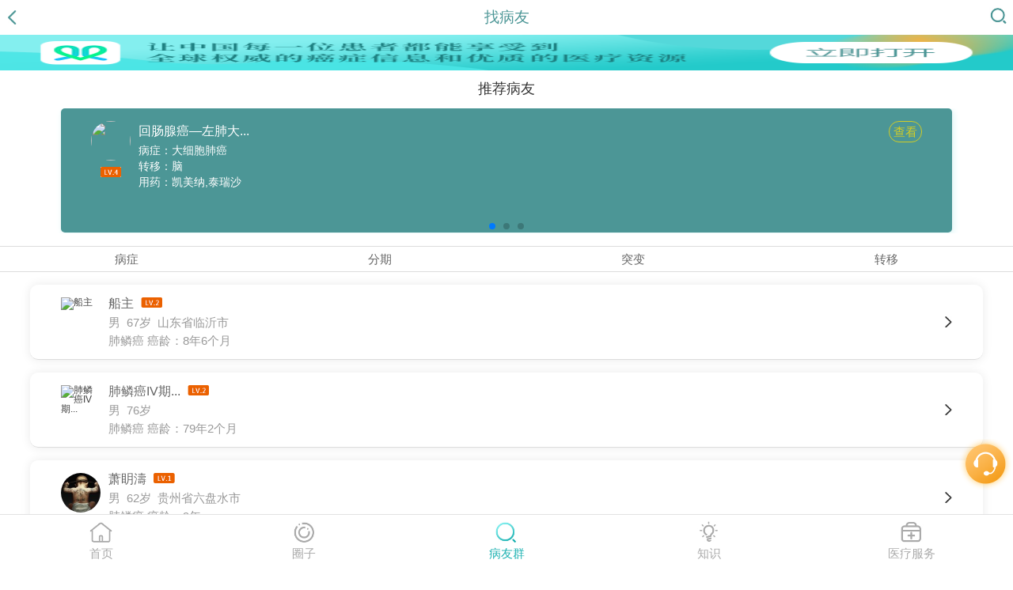

--- FILE ---
content_type: text/html; charset=utf-8
request_url: http://m.feiaibang.cn/xsbl_3_0_16_0
body_size: 5693
content:
<!DOCTYPE html>
<html>
<head>
    <meta charset="utf-8" />
    <meta name="viewport" content="initial-scale=1.0, maximum-scale=1.0, user-scalable=no">
    <meta property="wb:webmaster" content="164bd8a7740f625a" />
    <meta property="qc:admins" content="657627361763057571636" />
    <title>肺鳞癌-肺癌帮</title>
    <meta name="keywords" content="肺癌,肺鳞癌" />
    <meta name="description" content="肺癌帮为肺鳞癌患者提供肺癌互动交流平台，找到更多的相似病例，了解最新的肺鳞癌治疗方案." />
    <link rel="stylesheet" href="/static/web/css/tongyong/reset.css" />
    <link rel="stylesheet" href="/static/web/css/tongyong/swiper.css" />
    <link rel="stylesheet" href="/static/web/css/dengji.css" />
    <link href="/static/web/css/top_bottom.css" rel="stylesheet" />
    <!--首页 css-->
    
    <script>
        var _hmt = _hmt || [];
        (function () {
            var hm = document.createElement("script");
            hm.src = "https://hm.baidu.com/hm.js?4075d7ecec44b4ba3f7980ca89e550b5";
            var s = document.getElementsByTagName("script")[0];
            s.parentNode.insertBefore(hm, s);
        })();
    </script>
</head>
<style>
    .right_lan1 {
        position: fixed;
        right: 0px;
        width: 70px;
        height: 65px;
        bottom: 100px;
        z-index: 999;
    }
</style>
<body>

    
<link rel="stylesheet" href="/static/web/css/zhaobingyou/zhaobingyou.css" />
<link rel="stylesheet" href="/static/web/css/dengji.css" />

<div class="top_1" id="top11">
    <div class="top">
        <b><a href="javascript:history.go(-1);"><img src="/static/web/img/ff.jpg"></a></b>
        <div class="top_title">
            找病友
        </div>
        <div class="top_right">
            <a href="/search/newtopic"><img src="/static/web/img/sou.jpg"></a>
        </div>
    </div>
</div>
<div class="top_top" id="toptop">

</div>
<!--找病友的banner-->
<div class="bing-ban">
    <div class="biao-ban">
        推荐病友
    </div>
        <div class="bing-b">
            <div class="swiper-container">
                <div class="swiper-wrapper">
                        <div class="swiper-slide swiper-slide-prev">
                            <a href="/user/16898#casehistory">
                                <div class="ship-ge">
                                    <div class="ship-ge-left">
                                        <p><img src="https://file.feiaibang.cn/user/4880710779691455263s.jpg"></p>
                                        <i class="rank_ivs4"></i>
                                    </div>
                                    <div class="ship-ge-right">
                                        <div class="name-a">
                                            <span>回肠腺癌—左肺大...</span>
                                            <b>查看</b>
                                        </div>
                                        <div class="text-m">
                                                    <p>病症：大细胞肺癌</p>
                                                                                                <p>转移：脑</p>
                                                                                                <p> 用药：凯美纳,泰瑞沙 </p>
                                                                                    </div>
                                    </div>
                                </div>
                            </a>
                        </div>
                        <div class="swiper-slide swiper-slide-prev">
                            <a href="/user/9769#casehistory">
                                <div class="ship-ge">
                                    <div class="ship-ge-left">
                                        <p><img src="http://wx.qlogo.cn/mmopen/KINCzee20VofyWqFHKeMPQxUK5MXqh6J7aeChzGDDZwK1jV6fiaicguBG9OHuAiaf6vcpMYm6bgHQoJ4mrVlnRNX6x6OgmHHmEP/0"></p>
                                        <i class="rank_ivs5"></i>
                                    </div>
                                    <div class="ship-ge-right">
                                        <div class="name-a">
                                                <span>elaine</span>
                                            <b>查看</b>
                                        </div>
                                        <div class="text-m">
                                                    <p>病症：肺腺癌</p>
                                                                                                <p>转移：骨,脑</p>
                                                                                                <p> 用药：泰瑞沙,易瑞沙 </p>
                                                                                                <p>基因突变：EGFR</p>
                                        </div>
                                    </div>
                                </div>
                            </a>
                        </div>
                        <div class="swiper-slide swiper-slide-prev">
                            <a href="/user/36720#casehistory">
                                <div class="ship-ge">
                                    <div class="ship-ge-left">
                                        <p><img src="https://file.feiaibang.cn/Images/user_s0.png"></p>
                                        <i class="rank_ivs2"></i>
                                    </div>
                                    <div class="ship-ge-right">
                                        <div class="name-a">
                                                <span>aqdegt16</span>
                                            <b>查看</b>
                                        </div>
                                        <div class="text-m">
                                                    <p>病症：肺腺癌</p>
                                                                                                <p>转移：对侧肺</p>
                                                                                                                                            <p>基因突变：EGFR</p>
                                        </div>
                                    </div>
                                </div>
                            </a>
                        </div>
                </div>
                <!-- Add Pagination -->
                <div class="swiper-pagination swiper-pagination-clickable swiper-pagination-bullets swiper-pagination-bullets1"><span class="swiper-pagination-bullet"></span><span class="swiper-pagination-bullet swiper-pagination-bullet-active"></span></div>
            </div>
        </div>
</div>

<!--病症-->
<div class="bingz">
    <div class="bing-nav">
        <ul>
                <li>
                    <b>病症</b>
                    <div class="bingyou_bottom">
                        <dl>
                                <dd >
                                    <a href="/xsbl_1_0_16_0">
                                        全部
                                    </a>
                                </dd>
                                <dd >
                                    <a href="/xsbl_2_0_16_0">
                                        肺腺癌
                                    </a>
                                </dd>
                                <dd class=hover>
                                    <a href="/xsbl_3_0_16_0">
                                        肺鳞癌
                                    </a>
                                </dd>
                                <dd >
                                    <a href="/xsbl_4_0_16_0">
                                        大细胞肺癌
                                    </a>
                                </dd>
                                <dd >
                                    <a href="/xsbl_5_0_16_0">
                                        小细胞肺癌
                                    </a>
                                </dd>
                                <dd >
                                    <a href="/xsbl_6_0_16_0">
                                        诊断未明
                                    </a>
                                </dd>
                        </dl>
                    </div>
                </li>
                            <li>
                    <b>分期</b>
                    <div class="bingyou_bottom">
                        <dl>
                                <dd class=hover>
                                    <a href="/xsbl_3_0_16_0">
                                        全部
                                    </a>
                                </dd>
                                <dd >
                                    <a href="/xsbl_3_1_16_0">
                                        非小-I期
                                    </a>
                                </dd>
                                <dd >
                                    <a href="/xsbl_3_2_16_0">
                                        非小-II期
                                    </a>
                                </dd>
                                <dd >
                                    <a href="/xsbl_3_3_16_0">
                                        非小-III期
                                    </a>
                                </dd>
                                <dd >
                                    <a href="/xsbl_3_4_16_0">
                                        非小-IV期
                                    </a>
                                </dd>
                                <dd >
                                    <a href="/xsbl_3_5_16_0">
                                        小细胞-局限期
                                    </a>
                                </dd>
                                <dd >
                                    <a href="/xsbl_3_6_16_0">
                                        小细胞-广泛期
                                    </a>
                                </dd>
                        </dl>
                    </div>
                </li>
                            <li>
                    <b>突变</b>
                    <div class="bingyou_bottom">
                        <dl>
                                <dd >
                                    <a href="/xsbl_3_0_0_0">
                                        全部
                                    </a>
                                </dd>
                                <dd >
                                    <a href="/xsbl_3_0_5_0">
                                        EGFR
                                    </a>
                                </dd>
                                <dd >
                                    <a href="/xsbl_3_0_1_0">
                                        ALK
                                    </a>
                                </dd>
                                <dd >
                                    <a href="/xsbl_3_0_15_0">
                                        ROS1
                                    </a>
                                </dd>
                                <dd >
                                    <a href="/xsbl_3_0_9_0">
                                        MET
                                    </a>
                                </dd>
                                <dd >
                                    <a href="/xsbl_3_0_3_0">
                                        BRAF
                                    </a>
                                </dd>
                                <dd >
                                    <a href="/xsbl_3_0_7_0">
                                        HER2（ERBB2）
                                    </a>
                                </dd>
                                <dd >
                                    <a href="/xsbl_3_0_4_0">
                                        CTNNB1 (Beta-Catenin)
                                    </a>
                                </dd>
                                <dd >
                                    <a href="/xsbl_3_0_2_0">
                                        APC
                                    </a>
                                </dd>
                                <dd >
                                    <a href="/xsbl_3_0_6_0">
                                        FGFR1
                                    </a>
                                </dd>
                                <dd >
                                    <a href="/xsbl_3_0_8_0">
                                        KRAS
                                    </a>
                                </dd>
                                <dd >
                                    <a href="/xsbl_3_0_10_0">
                                        NOTCH1
                                    </a>
                                </dd>
                                <dd >
                                    <a href="/xsbl_3_0_11_0">
                                        NRAS
                                    </a>
                                </dd>
                                <dd >
                                    <a href="/xsbl_3_0_12_0">
                                        PIK3CA
                                    </a>
                                </dd>
                                <dd >
                                    <a href="/xsbl_3_0_13_0">
                                        PTEN
                                    </a>
                                </dd>
                                <dd >
                                    <a href="/xsbl_3_0_14_0">
                                        RET
                                    </a>
                                </dd>
                                <dd >
                                    <a href="/xsbl_3_0_17_0">
                                        TP53
                                    </a>
                                </dd>
                                <dd class=hover>
                                    <a href="/xsbl_3_0_16_0">
                                        T790M
                                    </a>
                                </dd>
                                <dd >
                                    <a href="/xsbl_3_0_18_0">
                                        无突变项
                                    </a>
                                </dd>
                        </dl>
                    </div>
                </li>
                            <li>
                    <b>转移</b>
                    <div class="bingyou_bottom">
                        <dl>
                                <dd class=hover>
                                    <a href="/xsbl_3_0_16_0">
                                        全部
                                    </a>
                                </dd>
                                <dd >
                                    <a href="/xsbl_3_0_16_1">
                                        淋巴结
                                    </a>
                                </dd>
                                <dd >
                                    <a href="/xsbl_3_0_16_2">
                                        对侧肺
                                    </a>
                                </dd>
                                <dd >
                                    <a href="/xsbl_3_0_16_3">
                                        肾上腺
                                    </a>
                                </dd>
                                <dd >
                                    <a href="/xsbl_3_0_16_4">
                                        骨
                                    </a>
                                </dd>
                                <dd >
                                    <a href="/xsbl_3_0_16_5">
                                        脑
                                    </a>
                                </dd>
                                <dd >
                                    <a href="/xsbl_3_0_16_6">
                                        肝
                                    </a>
                                </dd>
                                <dd >
                                    <a href="/xsbl_3_0_16_7">
                                        其他
                                    </a>
                                </dd>
                        </dl>
                    </div>
                </li>
        </ul>
    </div>
</div>

    <div class="bingyou_list">
        <ul id="cancerfrienditem">
                <li>
                    <div class="bingyou_list_img">
                        <a href="/user/9314">
                                <img src="https://file.feiaibang.cn/user/5462759387954104341s.jpg" alt="船主">
                        </a>
                    </div>
                    <div class="bingyou_list_con">
                        <a href="/user/9314#casehistory">
                            <div class="bingyou_list_name">
船主                                <i class="rank_ivs2"></i>
                            </div>
                            <div class="bingyou_list_bing">
                                <p>男&nbsp;&nbsp;67岁&nbsp;&nbsp;山东省临沂市</p>
                                <span>
                                    <i>肺鳞癌</i>
                                        <i>癌龄：8年6个月</i>
                                </span>
                            </div>
                            <div class="bingyou_list_jiao">
                                <img src="/static/web/img/ra-j.jpg">
                            </div>
                        </a>
                    </div>
                </li>
                <li>
                    <div class="bingyou_list_img">
                        <a href="/user/13349">
                            <img src="https://file.feiaibang.cn/user/5676271384153513282s.jpg" alt="肺鳞癌IV期...">
                        </a>
                    </div>
                    <div class="bingyou_list_con">
                        <a href="/user/13349#casehistory">
                            <div class="bingyou_list_name">
肺鳞癌IV期...                                <i class="rank_ivs2"></i>
                            </div>
                            <div class="bingyou_list_bing">
                                <p>男&nbsp;&nbsp;76岁&nbsp;&nbsp;</p>
                                <span>
                                    <i>肺鳞癌</i>
                                        <i>癌龄：79年2个月</i>
                                </span>
                            </div>
                            <div class="bingyou_list_jiao">
                                <img src="/static/web/img/ra-j.jpg">
                            </div>
                        </a>
                    </div>
                </li>
                <li>
                    <div class="bingyou_list_img">
                        <a href="/user/8177">
                                <img src="http://q.qlogo.cn/qqapp/101357758/E28C84EEA978F1EF3E1C05E8F86F4EC9/100" alt="萧眀濤">
                        </a>
                    </div>
                    <div class="bingyou_list_con">
                        <a href="/user/8177#casehistory">
                            <div class="bingyou_list_name">
萧眀濤                                <i class="rank_ivs1"></i>
                            </div>
                            <div class="bingyou_list_bing">
                                <p>男&nbsp;&nbsp;62岁&nbsp;&nbsp;贵州省六盘水市</p>
                                <span>
                                    <i>肺鳞癌</i>
                                        <i>癌龄：9年</i>
                                </span>
                            </div>
                            <div class="bingyou_list_jiao">
                                <img src="/static/web/img/ra-j.jpg">
                            </div>
                        </a>
                    </div>
                </li>
        </ul>
    </div>
<div id="result"></div>


    <div class="xuangua1" style="float:left;width:100%;position:fixed; top:44px !important; z-index:10000000; height:45px;">
        <a target="_blank" href="http://a.app.qq.com/o/simple.jsp?pkgname=com.snyj.wsd.kangaibang"><img src="/static/web/img/xiazi.png" height="45" /></a>
    </div>

    <!--底部-->
    <style>
    .tex a {
        color: #338384;
        text-decoration:underline;
    }
</style>
<div class="bottom" style="padding-bottom:1rem">
    <div class="dian">
        <a href=""><img src="/static/web/img/di.jpg">400-107-6696</a>
    </div>

        <div class="er_i">
            <img style="margin:1rem 0% 0px 0%;width:100%" src="/static/web/img/weixinqun.png">
        </div>
    
    <b id="nouse2"><a target="_blank" href="http://www.beian.gov.cn/portal/registerSystemInfo?recordcode=11010102002438" style="text-decoration: underline;"><img style="display:inline-block;width:20px;height:20px;" src="/images/ghs.png">京公网安备 11010102002438号</a></b>
</div>

    
    <div style="height:6rem; float:left; width:100%; background:#f4f4f4"></div>
    <div class="nav">
    <ul>
        <li id="shouye">
            <a href="/">
                <span><img src="/static/web/img/n1.jpg"></span>
                <i><img src="/static/web/img/n-1.jpg"></i>
                <b>首页</b>
            </a>
        </li>
        <li id="quanzi">
            <a href="/bbs">
                <span><img src="/static/web/img/n2.jpg"></span>
                <i><img src="/static/web/img/n-2.jpg"></i>
                <b>圈子</b>
            </a>
        </li>
        <li id="zhaobinyou" >
            
                <a href="https://m.feiaibang.cn/bbs/6865.html">
                    <span><img src="/static/web/img/n3.jpg"></span>
                    <i><img src="/static/web/img/n-3.jpg"></i>
                    <b>病友群</b>
                </a>
        </li>
        <li id="zhishi">
            
            <a href="/knowledge">
                <span><img src="/static/web/img/n4.jpg"></span>
                <i><img src="/static/web/img/n-5.jpg"></i>
                <b>知识</b>
            </a>
        </li>
        <li  id="haiwaiyiliao">
            <a href="/Service/Index">
                <span><img src="/static/web/img/n5.jpg"></span>
                <i><img src="/static/web/img/n-4.jpg"></i>
                <b>医疗服务</b>
            </a>
            
        </li>
    </ul>
</div>

    <div class="right_lan1">
        <p>
            <img class="zhiCustomBtn" src="/static/web/img/kefu.png" />
        </p>
        <script src="https://www.sobot.com/chat/frame/js/entrance.js?sysNum=6a2b6cd3338d451da3f39b8a724e40c3" id="zhichiScript" class="zhiCustomBtn"></script>
        <script>
            var zhiManager = (getzhiSDKInstance());
            zhiManager.on("load", function () {
                zhiManager.initBtnDOM();
            });
        </script>
    </div>
</body>
</html>
<script type="text/javascript" src="/static/web/js/jquery-1.8.3.js"></script>
<script type="text/javascript" src="/static/web/js/tongyong/swiper_js.js"></script>

    <script type="text/javascript" src="/js/jquery-jtemplates.js"></script>
    <script>
    $(function () {
        var swiper = new Swiper('.swiper-container', {
            pagination: '.swiper-pagination',
            paginationClickable: true,
            spaceBetween: 30
        });

        $('.bing-nav ul li').click(function () {
            var index = $(this).index();
            if ($(this).hasClass('hover')) {
                $(this).removeClass('hover')
                $(this).find('.bingyou_bottom').hide();
            } else {
                $(this).addClass('hover');
                $(this).siblings().removeClass('hover');
                $(this).find('.bingyou_bottom').show();
                $(this).siblings().find('.bingyou_bottom').hide();
            }
        })
    });
    </script>

    <script type="text/javascript">
    $(function() {
            $(function () {
                $(".top_title").text("找病友");
            });

            //加载更多
            $("#pagination").click(function() {
                var page = $("#page").val();
                page = parseInt(page) != isNaN ? parseInt(page) + 1 : 1;

                $.post("/Similarity/GetCancerFriend", {
                    diseaseId: 3,
                    byStages: 0,
                    geneMutationId: 16,
                    diseaseTransferId: 0,
                    page: page
                }, function(response) {
                    if (response.length > 0) {

                        $("#result").setTemplateURL("/JsTemplate/CancerFriend.htm?date=" + (+new Date()));
                        $("#result").processTemplate(response);
                        $("#cancerfrienditem").append($("#result").html());
                        $("#result").empty();
                        $("#page").val(page);
                    } else {
                        $("#pagination").text("没有数据了");
                    }
                });
            });
        });
    </script>

<script>
    $("#" + "zhaobinyou").addClass("hover");

    /*$(function () {
        var p = 0, t = 0;

        $(window).scroll(function (e) {
            p = $(this).scrollTop();

            if (t <= p) {
                $('.xuangua1,.gae1').hide();
            } else {
                $('.xuangua1,.gae1').show();
            }
            setTimeout(function () { t = p; }, 0);
        });
    })*/
</script>
<script>
    $("#haiwaiyiliao").on("click", function () {
        $(".nav_float").toggle()
    })
</script>

--- FILE ---
content_type: text/css
request_url: http://m.feiaibang.cn/static/web/css/tongyong/reset.css
body_size: 1298
content:
/* http://meyerweb.com/eric/tools/css/reset/ 
   v2.0 | 20110126
   License: none (public domain)
*/

html, body, div, span, applet, object, iframe,
h1, h2, h3, h4, h5, h6, p, blockquote, pre,
a, abbr, acronym, address, big, cite, code,
del, dfn, em, img, ins, kbd, q, s, samp,
small, strike, strong, sub, sup, tt, var,
b, u, i, center,
dl, dt, dd, ol, ul, li,
fieldset, form, label, legend,
table, caption, tbody, tfoot, thead, tr, th, td,
article, aside, canvas, details, embed, 
figure, figcaption, footer, header, hgroup, 
menu, nav, output, ruby, section, summary,
time, mark, audio, video {
	margin: 0;
	padding: 0;
	border: 0;
	font-size: 100%;
	font: inherit;
	vertical-align: baseline;
}
/* HTML5 display-role reset for older browsers */
article, aside, details, figcaption, figure, 
footer, header, hgroup, menu, nav, section {
	display: block;
}
body {
	line-height: 1;
}
ol, ul {
	list-style: none;
}
blockquote, q {
	quotes: none;
}
blockquote:before, blockquote:after,
q:before, q:after {
	content: '';
	content: none;
}
table {
	border-collapse: collapse;
	border-spacing: 0;
}
/* add */
body {font-size:12px;margin:0;padding:0;font-family:Arial,"微软雅黑" !important;}
ul{
	margin-bottom: 0px !important;
}
body,html{height:100%;}
img{border:0; display:block; cursor:pointer; width: 100%;}
em,i,b,span{ font-weight:normal; font-style:normal;}
h1,h2,h3,h4,h5,h6{font-size:100%;font-weight:normal;}
select,input{vertical-align:middle}
.clear { display:block !important; clear:both !important; float:none !important; margin:0 !important; padding:0 !important; height:0; line-height:0; font-size:0; overflow:hidden;}
.clearfix { zoom:1; }
.clearfix:after { content:""; display:block; clear:both; height:0; }
.spacer{clear:both; font-size:0; height:0; line-height:0;}
a{color:#3c3c3c;text-decoration:none}
a:hover{color:#c40000; cursor:pointer;}
img,input,label{vertical-align:middle;}/*垂直居中*/

.fl { float:left;}
.fr { float:right;}
.top_top {
    float: left;
    height: 88px !important;
    width: 100%;
    background: #fff;
}

--- FILE ---
content_type: text/css
request_url: http://m.feiaibang.cn/static/web/css/dengji.css
body_size: 380
content:
*{
	margin: 0px;
	padding: 0px;
	border: 0px;
}

.main{
	padding: 0;
    width: 100%;
    margin: 0 auto;
    
}



i.rank_ivs1{
	background: url(../img/dengji.png) no-repeat;
	background-size: cover;
}
i.rank_ivs2{
	background: url(../img/dengji.png) no-repeat;
	background-size: cover;
	background-position: -29px 0px;
}
i.rank_ivs3{
	background: url(../img/dengji.png) no-repeat;
	background-size: cover;
	background-position: -58px 0px;
}
i.rank_ivs4{
	background: url(../img/dengji.png) no-repeat;
	background-size: cover;
	background-position: -89px 0px;
}
i.rank_ivs5{
	background: url(../img/dengji.png) no-repeat;
	background-size: cover;
	background-position: -118px 0px;
}
i.rank_ivs6{
	background: url(../img/dengji.png) no-repeat;
	background-size: cover;
	background-position: -148px 0px;
}
i.rank_ivs7{
	background: url(../img/dengji.png) no-repeat;
	background-size: cover;
	background-position: -177px 0px;
}
i.rank_ivs8{
	background: url(../img/dengji.png) no-repeat;
	background-size: cover;
	background-position: -206px 0px;
}
i.rank_ivs9{
	background: url(../img/dengji.png) no-repeat;
	background-size: cover;
	background-position: -235px 0px;
}













--- FILE ---
content_type: text/css
request_url: http://m.feiaibang.cn/static/web/css/top_bottom.css
body_size: 882
content:
*{
	margin: 0px;
	padding: 0px;
	border: 0px;
}
body{
	background: #fff;

}
.main{
	padding: 0;
    width: 100%;
    margin: 0 auto;
    overflow: hidden;
}



.top b a img {
    float: left;
    width: 13px;
    margin-top: 13px;
    padding-left: 10px;
}
.bottom{
	float: left;
	width: 100%;
	background: #f4f4f4;
	margin-top: 1rem;
	padding-bottom: 1rem;
}
.dian{
	float: left;
	width: 100%;
	text-align: center;
	margin-top: 1rem;
}
.dian a{
	float: left;
	width: 100%;
	text-align: center;
	font-size: 1.1rem;
	color: #4c9696;
}
.dian a img{
	display: inline-block;
	width: 30px;
	margin-right: .5rem;
}
.er_i{
	float: left;
	width: 100%;
	text-align: center;
}
.er_i img{
	float: left;
	width: 40%;
	margin: 1rem 30% 0px 30%;
}
.tex{
	float: left;
	width: 100%;
	text-align: center;
	margin-top: .8rem;
	line-height: 1.5rem;
	font-size: .95rem;
	color: #333333;
}
.bottom b{
	float: left;
    width: 100%;
    text-align: center;
    font-size: .8rem;
    color: #999999;
    margin-top: .3rem;
    padding: .5rem 0px;
}



.nav{
	float: left;
	width: 100%;
	background: #fff;
	border-top: #e2e2e3 solid 1px;
	position: fixed;
	left: 0px;
	bottom: 0px;
	z-index: 1000000000;
}
.nav ul{ 
	float: left;
	width: 100%;
	padding: .5rem 0;
}
.nav ul li{ 
	float: left;
	width: 20%;
	text-align: center;
}
.nav ul li span{ 
	width: 100%;
	float: left;
	text-align: center;
}
.nav ul li span img{ 
	width: 30px;
	display: inline-block;
}
.nav ul li b{ 
	width: 100%;
	text-align: center;
	float: left;
	font-size: .95rem;
	color: #aaaaaa;
	line-height: 1.5rem;
}
.nav ul li i{ 
	width: 100%;
	float: left;
	text-align: center;
	display: none;
}
.nav ul li i img{ 
	width: 30px;
	display: inline-block;
}
.nav ul li.hover span{ 
	display: none;
}
.nav ul li.hover b{ 
	color: #1eb2b2;
}
.nav ul li.hover i{ 
	display: block;
}
.nav ul li.hover i img{ 
	width: 30px;
	display: inline-block;
}
.nav_float {
    position: fixed;
    right: 5px;
    bottom: 75px;
    box-shadow: 0px 0px 15px #e1e1e1;
    min-width: 120px;
    padding: 0 10px;
    background: #fff;
    z-index: 9999;
    display: none;
}

    .nav_float .float_list {
        padding: 15px 0;
        text-align: left;
        font-size: .95rem;
        text-align: center;
    }

--- FILE ---
content_type: text/css
request_url: http://m.feiaibang.cn/static/web/css/zhaobingyou/zhaobingyou.css
body_size: 2853
content:
*{
	margin: 0px;
	padding: 0px;
	border: 0px;
}
body{
	background: #fff;
	font-size: ;
}
.main{
	padding: 0;
    width: 100%;
    margin: 0 auto;
    overflow: hidden;
}

.top_1 {
    float: left;
    width: 100%;
    position: fixed;
    z-index: 15;
}
.top {
    float: left;
    width: 100%;
    background: #ffffff;
    height: 44px;
    position: relative;
}
.top_title {
    float: left;
    width: 70%;
    text-align: center;
    line-height: 44px;
    font-size: 1.2rem;
    color: #4c9696;
    position: absolute;
    top: 0px;
    left: 50%;
    margin-left: -35%;
    display: block;
    white-space: nowrap;
    overflow: hidden;
    text-overflow: ellipsis;
}
.top_right {
    float: right;
    width: 22px;
    margin: .55rem .5rem 0px 0px;
}
.top_right img {
    display: inline-block;
}
.top_top {
    float: left;
    height: 44px;
    width: 100%;
    background: #fff;
}

.xiao_n{
	float: left;
	width: 100%;
}
.xiao_n ul{
	float: left;
	width: 100%;
	margin-top: 1rem;
	border-bottom: 1px solid #dddddd;
	padding-bottom: .5rem;
}
.xiao_n ul li{
	float: left;
	width: 25%;
	text-align: center;
	font-size: .95rem;
	
}
.xiao_n ul li a{
	color: #666666;
	padding-bottom: .4rem;
}
.xiao_n ul li.hover a{
	color: #ffb03b;
	border-bottom: 2px solid #ffb03b;
}

.top b a img {
    float: left;
    width: 13px;
    margin-top: 13px;
    padding-left: 10px;
}
.jiazai {
    float: left;
    width: 100%;
    text-align: center;
    font-size: 1rem;
    color: #666666;
    line-height: 1.5rem;
    margin-top: 1rem;
}

.bing-ban{
	float: left;
	width: 100%;
	margin-top: 1rem;
}
.biao-ban{
	float: left;
	width: 100%;
	text-align: center;
	font-size: 1.1rem;
	color: #333333;
}
.bing-b{
	float: left;
	width: 100%;
	margin-top: 1rem;
}

.ship-ge {
    float: left;
    width: 82%;
    padding: 1rem 3%;
    margin: 0 6%;
    background: #4c9696;
    border-radius: 5px;
    box-shadow: 2px 2px 9px #dcf5f5;
    height:125px;
}

.ship-ge-left {
    width: 50px;
    float: left;
    text-align: center;
}
.ship-ge-left p {
    width: 50px;
    float: left;
    border-radius: 100px;
    overflow: hidden;
    height: 50px;
}
.ship-ge-left p img {
    width: 50px;
    height: 50px;
    border-radius: 100px;
}
.ship-ge-left i {
    display: inline-block;
    width: 27px;
    text-align: center;
    height: 13px;
    margin-top: .5rem;
}
.ship-ge-right {
    margin-left: 60px;
}
.ship-ge-right .name-a {
    float: left;
    width: 100%;
}
.ship-ge-right .name-a span {
    float: left;
    font-size: 1rem;
    color: #fff;
    margin-top: .3rem;
}
.ship-ge-right .name-a b {
    float: right;
    font-size: .95rem;
    color: #d2cd26;
    padding: .3rem;
    border: 1px solid #d2cd26;
    border-radius: 100px;
}
.ship-ge-right .name-a b a {
    color: #d2cd26;
}
.ship-ge-right .text-m {
    float: left;
    width: 100%;
}
.ship-ge-right .text-m p {
    float: left;
    width: 100%;
    font-size: .9rem;
    color: #ffffff;
    line-height: 1.3rem;
}
.swiper-container-horizontal>.swiper-pagination-bullets, .swiper-pagination-custom, .swiper-pagination-fraction {
    bottom: 3px;
    left: 0;
    width: 100%;
}

.bingz{
	float: left;
	width: 100%;
	margin-top: 1rem;
}
.bing-nav{
	float: left;
	width: 100%;
}
    .bing-nav ul {
        float: left;
        width: 100%;
        border: 1px solid #dddddd;
        border-left: 0px;
        border-right: 0;
        position: relative;
        z-index: 10001;
    }
.bing-nav ul li{
	float: left;
	width: 25%;
	text-align: center;
	padding: .5rem 0;
	font-size: .95rem;
}
.bing-nav ul li b{
	color: #666666;
}
.bing-nav ul li.hover b{
	color: #4c9696;
	border-bottom: 2px solid #4c9696;
	padding-bottom: .4rem;
}
.bing-nav ul li .bingyou_bottom {
    position: absolute;
    top: 33px;
    left: 0px;
    float: left;
    width: 100%;
    background: #fff;
    height: 200%;
    z-index: 1000;
    display:none;
}
.bing-nav ul li .bingyou_bottom dl {
    float: left;
    width: 100%;
    background: #fff;
   box-shadow: 0px 6px 20px #e1e1e1;
    padding:1rem 0;
}
.bing-nav ul li .bingyou_bottom dl dd {
    float: left;
    width: 50%;
    font-size: .95rem;
    height:2rem;
    line-height:2rem;
}
.bing-nav ul li .bingyou_bottom dl dd.hover a {
    color: #ff6000;
}

.bingyou_list {
    float: left;
    width: 100%;
}
.bingyou_list ul {
    float: left;
    width: 100%;
}
.bingyou_list ul li {
    float: left;
    width: 88%;
    padding: 1rem 3%;
    margin: 0px 3%;
    border-bottom: 1px solid #dddddd;
    box-shadow: 0px 0px 13px #eaeaea;
    border-radius: 10px;
    margin-top: 1rem;
}
.bingyou_list ul li .bingyou_list_img {
    float: left;
    width: 50px;
}
.bingyou_list ul li .bingyou_list_img img {
    float: left;
    width: 50px;
    height: 50px;
    border-radius: 100px;
}
.bingyou_list ul li .bingyou_list_con {
    margin-left: 60px;
    position: relative;
}
.bingyou_list ul li .bingyou_list_con .bingyou_list_name {
    float: left;
    width: 100%;
    font-size: 1rem;
    color: #666666;
}
.bingyou_list ul li .bingyou_list_con .bingyou_list_name i {
    display: inline-block;
    width: 27px;
    margin-left: .3rem;
    height: 13px;
}
.bingyou_list ul li .bingyou_list_con .bingyou_list_bing {
    font-size: .95rem;
}
.bingyou_list ul li .bingyou_list_con .bingyou_list_bing p {
    font-size: .95rem;
    color: #999999;
    float: left;
    width: 100%;
    margin-top: .5rem;
}
.bingyou_list ul li .bingyou_list_con .bingyou_list_bing span {
    font-size: .95rem;
    color: #999999;
    float: left;
    width: 100%;
    margin-top: .5rem;
}

.bingyou_list ul li .bingyou_list_con .bingyou_list_jiao {
    position: absolute;
    width: 9px;
    right: 0px;
    top: 24px;
}


.to_tou{
	float: left;
	width: 90%;
	margin: 1rem 5% 0px 5%;
	box-shadow: 0px 0px 13px #eaeaea;
	padding-bottom: 1rem;
}
.tuijian {
    float: left;
    width: 100%;
}
.tuijian .tuijian_img {
    float: left;
    width: 100%;
    margin-top: .5rem;
}
.tuijian .tuijian_img img {
    width: 50px;
    height: 50px;
    border-radius: 100px;
    margin: auto;
}
.tuijian .tuijian_name {
    float: left;
    width: 100%;
    margin-top: .3rem;
    text-align: center;
    font-size: .95rem;
    color: #333333;
}
.tuijian .tuijian_name i {
    display: inline-block;
    width: 27px;
    margin-left: .3rem;
    height: 13px;
}
.tuijian_xinxi {
    float: left;
    width: 100%;
    text-align: center;
    font-size: .9rem;
    color: #999999;
    margin-top: .5rem;
}
.tuijian_bingzheng {
    float: left;
    width: 90%;
    margin: .8rem 5% 0px 5%;
}
.tuijian_bingzheng .tuijian_bingzheng_l {
    float: left;
    width: 50%;
    font-size: .95rem;
    color: #666666;
    margin-top: .5rem;
}
.tuijian_bingzheng .tuijian_bingzheng_r {
    float: left;
    width: 50%;
    font-size: .95rem;
    margin-top: .5rem;
    color: #666666;
}
.tuijian_bingzheng .tuijian_bingzheng_l span {
    margin-left: .3rem;
    font-size: .9rem;
    color: #333333;
    padding: .2rem;
}
.tuijian_bingzheng .tuijian_bingzheng_r span {
    margin-left: .3rem;
    font-size: .9rem;
    color: #333333;
    padding: .2rem;
}
.tuijian_yi {
    float: left;
    width: 90%;
    margin: 1rem 5% 0px 5%;
    font-size: .95rem;
    color: #666666;
}
.tuijian_yi span {
    margin-left: .3rem;
    font-size: .9rem;
    color: #333333;
    padding: .2rem;
    table-layout: fixed;
    word-break: break-all;
    overflow: hidden;
}


.to_tou{
	float: left;
	width: 90%;
	margin: 1rem 5% 0px 5%;
	box-shadow: 0px 0px 13px #eaeaea;
	padding-bottom: 1rem;
}
.tuijian {
    float: left;
    width: 100%;
}
.tuijian .tuijian_img {
    float: left;
    width: 100%;
    margin-top: .5rem;
}
.tuijian .tuijian_img img {
    width: 50px;
    height: 50px;
    border-radius: 100px;
    margin: auto;
}
.tuijian .tuijian_name {
    float: left;
    width: 100%;
    margin-top: .3rem;
    text-align: center;
    font-size: .95rem;
    color: #333333;
}
.tuijian .tuijian_name i {
    display: inline-block;
    width: 27px;
    margin-left: .3rem;
    height: 13px;
}
.tuijian_xinxi {
    float: left;
    width: 100%;
    text-align: center;
    font-size: .9rem;
    color: #999999;
    margin-top: .5rem;
}
.tuijian_bingzheng {
    float: left;
    width: 90%;
    margin: .8rem 5% 0px 5%;
}
.tuijian_bingzheng .tuijian_bingzheng_l {
    float: left;
    width: 50%;
    font-size: .95rem;
    color: #666666;
    margin-top: .5rem;
}
.tuijian_bingzheng .tuijian_bingzheng_r {
    float: left;
    width: 50%;
    font-size: .95rem;
    margin-top: .5rem;
    color: #666666;
}
.tuijian_bingzheng .tuijian_bingzheng_l span {
    margin-left: .3rem;
    font-size: .9rem;
    color: #333333;
    padding: .2rem;
}
.tuijian_bingzheng .tuijian_bingzheng_r span {
    margin-left: .3rem;
    font-size: .9rem;
    color: #333333;
    padding: .2rem;
}
.tuijian_yi {
    float: left;
    width: 90%;
    margin: 1rem 5% 0px 5%;
    font-size: .95rem;
    color: #666666;
}
.tuijian_yi span {
    margin-left: .3rem;
    font-size: .9rem;
    color: #333333;
    padding: .2rem;
    table-layout: fixed;
    word-break: break-all;
    overflow: hidden;
}


.z-nav{
	float: left;
	width: 100%;
	margin-top: 1rem;
}
.z-nav ul{
	float: left;
	width: 100%;
	border: 1px solid #dddddd;
	border-left: 0px;
	border-right: 0px;
	text-align: center;
	padding: .5rem 0px;
}
.z-nav ul li{
	float: left;
	width: 50%;
	text-align: center;
	font-size: .95rem;
	color: #666666;
}
.z-nav ul li span{
	padding: .4rem 0px;
}
.z-nav ul li.hover span{
	border-bottom: 2px solid #4c9696;
	color: #4c9696;
}
.con_n{
	float: left;
	width: 94%;
	margin: 0 3%;
}
.lis-c{
	float: left;
	width: 100%;
	padding: 1rem 0px;
	border-bottom: 1px solid #dddddd;
}
.le-f{
	float: left;
	width: 10px;
	height: 10px;
	background: #ffb03b;
	border-radius: 100px;
	margin-top: .33rem;
}
.ri_d{
	margin-left: 30px;
}
.ri_d b{
	font-size: .95rem;
	color: #333333;
	line-height: 1.4em;
}
.ri_d p{
	font-size: .95rem;
	color: #666666;
	line-height: 1.4rem;
}
.img-ban{
	float: left;
	width: 100%;
	margin: 1rem 0px 0 0;
}

.gengduofengcai_1 {
    float: left;
    width: 100%;
}
.dai1{
	overflow: hidden;
	width: 100%;
}
.swiper-slide a {
    float: left;
    width: 100%;
    height:158px;
}
.swiper-slide{
	float: left;
	width: 42%;
	margin-right: .5rem;
}
.x{
	float: left;
	width: 100%;
	margin-top: 1rem;
}
.x em{
	color: #4c9696;
	border-bottom: 1px solid #4c9696;
	font-style:oblique;
}
.x em a{
	color: #4c9696;
}

.circle_taolun {
    float: left;
    width: 100%;
    background: #fff;
}
.circle_title {
    float: left;
    width: 94%;
    font-size: 1.1rem;
    color: #4c9696;
    padding: 17px 3%;
    margin-top: 1rem;
}
.circle_list {
    float: left;
    width: 94%;
    margin: 0px 3%;
}
.circle_list ul {
    float: left;
    width: 100%;
}
.circle_list ul li {
    float: left;
    width: 100%;
    border-bottom: 1px solid #eeeeee;
    padding: 1rem 0px;
}
.circle_list ul li .circle_list_img {
    float: left;
    width: 50px;
}
.circle_list ul li .circle_list_img img {
    width: 50px;
    height: 50px;
    border-radius: 100px;
}
.circle_list ul li .circle_list_con {
    margin-left: 60px;
}
.circle_list ul li .circle_list_name em {
    float: right;
    font-size: .9rem;
}
.circle_list ul li .circle_list_name em a{
    font-style: oblique;
    color: #4c9696;
}
.circle_list ul li .circle_list_name p {
    font-size: 1rem;
    color: #999999;
    line-height: 1.1rem;
}
.circle_list ul li .circle_list_name p i {
    display: inline-block;
    width: 27px;
    margin-left: .3rem;
    height: 13px;
}
.circle_list ul li .circle_list_name span {
    font-size: .8rem;
    color: #cccbcb;
    line-height: 1.1rem;
    float: left;
    margin-top: .3rem;
}
.circle_list ul li .circle_list_text {
    float: left;
    width: 100%;
}
.circle_list ul li .circle_list_text1 {
    float: left;
    width: 100%;
    font-size: .95rem;
    color: #666666;
    line-height: 1.3rem;
    margin-top: .5rem;
}
.circle_list ul li .circle_list_text2 {
    float: left;
    width: 98%;
    padding: .5rem 1%;
    font-size: .95rem;
    color: #999999;
    line-height: 1.3rem;
    margin-top: .5rem;
    background: #f3f3f3;
}
.circle_list ul li .circle_list_text2 p{
    color: #666666;
}

--- FILE ---
content_type: application/javascript
request_url: http://m.feiaibang.cn/js/jquery-jtemplates.js
body_size: 6659
content:
/* jTemplates 0.8.3 (http://jtemplates.tpython.com) Copyright (c) 2007-2012 Tomasz Gloc */
eval(function(p,a,c,k,e,r){e=function(c){return(c<a?'':e(parseInt(c/a)))+((c=c%a)>35?String.fromCharCode(c+29):c.toString(36))};if(!''.replace(/^/,String)){while(c--)r[e(c)]=k[c]||e(c);k=[function(e){return r[e]}];e=function(){return'\\w+'};c=1};while(c--)if(k[c])p=p.replace(new RegExp('\\b'+e(c)+'\\b','g'),k[c]);return p}('6(3v.b&&!3v.b.3w){(7(b){9 j=7(s,H,m){5.1g=[];5.1D={};5.2J=u;5.1W={};5.1h={};5.m=b.1i({1X:1b,3x:1x,2K:1b,2L:1b,3y:1x,3z:1x},m);5.1E=(5.m.1E!==D)?(5.m.1E):(R.2g);5.13=(5.m.13!==D)?(5.m.13):(R.3A);5.2h=(5.m.2h!==D)?(5.m.2h):((5.m.1X)?(b.2M):(R.2M));6(s==u){c}5.3B(s,H);6(s){5.1F(5.1h[\'2i\'],H,5.m)}5.1h=u};j.4j=\'0.8.3\';j.J=1b;j.3C=4k;j.1y=0;j.z.3B=7(s,H){9 2N=/\\{#1c *(\\w+) *(.*?) *\\}/g,2j,1G,U,1H=u,2O=[],i;2P((2j=2N.4l(s))!==u){1H=2N.1H;1G=2j[1];U=s.1Y(\'{#/1c \'+1G+\'}\',1H);6(U===-1){E p V(\'14: j "\'+1G+\'" 2Q 2k 4m.\');}5.1h[1G]=s.1Z(1H,U);2O[1G]=R.2R(2j[2])}6(1H===u){5.1h[\'2i\']=s;c}K(i 2l 5.1h){6(i!==\'2i\'){5.1W[i]=p j()}}K(i 2l 5.1h){6(i!==\'2i\'){5.1W[i].1F(5.1h[i],b.1i({},H||{},5.1W||{}),b.1i({},5.m,2O[i]));5.1h[i]=u}}};j.z.1F=7(s,H,m){6(s==D){5.1g.x(p 1p(\'\',1,5));c}s=s.15(/[\\n\\r]/g,\'\');s=s.15(/\\{\\*.*?\\*\\}/g,\'\');5.2J=b.1i({},5.1W||{},H||{});5.m=p 2m(m);9 A=5.1g,20=s.1j(/\\{#.*?\\}/g),1d=0,U=0,e,1q=0,i,l;K(i=0,l=(20)?(20.X):(0);i<l;++i){9 Z=20[i];6(1q){U=s.1Y(\'{#/1I}\');6(U===-1){E p V("14: 4n 21 3D 1I.");}6(U>1d){A.x(p 1p(s.1Z(1d,U),1,5))}1d=U+11;1q=0;i=b.4o(\'{#/1I}\',20);22}U=s.1Y(Z,1d);6(U>1d){A.x(p 1p(s.1Z(1d,U),1q,5))}Z.1j(/\\{#([\\w\\/]+).*?\\}/);9 2n=L.$1;2S(2n){B\'4p\':A.2T(Z);F;B\'6\':e=p 1z(A,5);e.2T(Z);A.x(e);A=e;F;B\'W\':A.2U();F;B\'/6\':B\'/K\':B\'/2V\':A=A.2W();F;B\'2V\':e=p 1A(Z,A,5);A.x(e);A=e;F;B\'K\':e=3E(Z,A,5);A.x(e);A=e;F;B\'22\':B\'F\':A.x(p 16(2n));F;B\'2X\':A.x(p 2Y(Z,5.2J,5));F;B\'h\':A.x(p 2Z(Z,5));F;B\'9\':A.x(p 30(Z,5));F;B\'31\':A.x(p 32(Z));F;B\'4q\':A.x(p 1p(\'{\',1,5));F;B\'4r\':A.x(p 1p(\'}\',1,5));F;B\'1I\':1q=1;F;B\'/1I\':6(j.J){E p V("14: 4s 33 3D 1I.");}F;3F:6(j.J){E p V(\'14: 4t 4u: \'+2n+\'.\');}}1d=U+Z.X}6(s.X>1d){A.x(p 1p(s.3G(1d),1q,5))}};j.z.M=7(d,h,q,I){++I;6(I==1&&q!=D){b.34(q,"2o")}9 $T=d,$P,17=\'\';6(5.m.3y){$T=5.1E(d,{2p:(5.m.3x&&I==1),23:5.m.1X},5.13)}6(!5.m.3z){$P=b.1i({},5.1D,h)}W{$P=b.1i({},5.1E(5.1D,{2p:(5.m.2K),23:1b},5.13),5.1E(h,{2p:(5.m.2K&&I==1),23:1b},5.13))}K(9 i=0,l=5.1g.X;i<l;++i){17+=5.1g[i].M($T,$P,q,I)}5.2q=u;--I;c 17};j.z.10=7(){6(5.2q==u){5.2q=p 2r(5)}c 5.2q};j.z.35=7(24,1B){5.1D[24]=1B};R=7(){};R.3A=7(3H){c 3H.15(/&/g,\'&4v;\').15(/>/g,\'&3I;\').15(/</g,\'&3J;\').15(/"/g,\'&4w;\').15(/\'/g,\'&#39;\')};R.2g=7(d,1J,13){6(d==u){c d}2S(d.36){B 2m:9 o={};K(9 i 2l d){o[i]=R.2g(d[i],1J,13)}6(!1J.23){6(d.4x("37")){o.37=d.37}}c o;B 4y:9 a=[];K(9 i=0,l=d.X;i<l;++i){a[i]=R.2g(d[i],1J,13)}c a;B 38:c(1J.2p)?(13(d)):(d);B 3K:6(1J.23){6(j.J){E p V("14: 4z 4A 2k 4B.");}W{c D}}}c d};R.2R=7(2s){6(2s===u||2s===D){c{}}9 o=2s.4C(/[= ]/);6(o[0]===\'\'){o.4D()}9 25={};K(9 i=0,l=o.X;i<l;i+=2){25[o[i]]=o[i+1]}c 25};R.2M=7(G){6(1K G!=="4E"||!G){c u}1k{c(p 3K("c "+b.3L(G)))()}1l(e){6(j.J){E p V("14: 4F 4G");}c{}}};R.3M=7(26,1y,3a){2P(26!=u){9 d=b.G(26,\'2o\');6(d!=D&&d.1y==1y&&d.d[3a]!=D){c d.d[3a]}26=26.4H}c u};9 1p=7(3b,1q,1c){5.27=3b;5.3N=1q;5.O=1c};1p.z.M=7(d,h,q,I){6(5.3N){c 5.27}9 s=5.27;9 18="";9 i=-1;9 28=0;9 29=-1;9 1L=0;2P(1x){9 1M=s.1Y("{",i+1);9 1N=s.1Y("}",i+1);6(1M<0&&1N<0){F}6((1M!=-1&&1M<1N)||(1N==-1)){i=1M;6(++28==1){29=1M;18+=s.1Z(1L,i);1L=-1}}W{i=1N;6(--28===0){6(29>=0){18+=5.O.10().3O(d,h,q,s.1Z(29,1N+1));29=-1;1L=i+1}}W 6(28<0){28=0}}}6(1L>-1){18+=s.3G(1L)}c 18};2r=7(t){5.3c=t};2r.z.3O=7($T,$P,$Q,2t){1k{9 18=3d(2t);6(b.4I(18)){6(5.3c.m.1X||!5.3c.m.2L){c\'\'}18=18($T,$P,$Q)}c(18===D)?(""):(38(18))}1l(e){6(j.J){6(e 1C 16){e.1m="4J"}E e;}c""}};2r.z.19=7($T,$P,$Q,2t){c 3d(2t)};9 1z=7(1O,1r){5.2u=1O;5.1P=1r;5.2a=[];5.1g=[];5.1Q=u};1z.z.x=7(e){5.1Q.x(e)};1z.z.2W=7(){c 5.2u};1z.z.2T=7(N){N.1j(/\\{#(?:W)*6 (.*?)\\}/);5.2a.x(L.$1);5.1Q=[];5.1g.x(5.1Q)};1z.z.2U=7(){5.2a.x(1x);5.1Q=[];5.1g.x(5.1Q)};1z.z.M=7(d,h,q,I){9 17=\'\';1k{K(9 2b=0,3P=5.2a.X;2b<3P;++2b){6(5.1P.10().19(d,h,q,5.2a[2b])){9 t=5.1g[2b];K(9 i=0,l=t.X;i<l;++i){17+=t[i].M(d,h,q,I)}c 17}}}1l(e){6(j.J||(e 1C 16)){E e;}}c 17};3E=7(N,1O,1c){6(N.1j(/\\{#K (\\w+?) *= *(\\S+?) +4K +(\\S+?) *(?:1a=(\\S+?))*\\}/)){9 f=p 1A(u,1O,1c);f.C=L.$1;f.Y={\'33\':(L.$2||0),\'21\':(L.$3||-1),\'1a\':(L.$4||1),\'y\':\'$T\'};f.3e=(7(i){c i});c f}W{E p V(\'14: 4L 4M "3Q": \'+N);}};9 1A=7(N,1O,1c){5.2u=1O;5.O=1c;6(N!=u){N.1j(/\\{#2V +(.+?) +3R +(\\w+?)( .+)*\\}/);5.3S=L.$1;5.C=L.$2;5.Y=L.$3||u;5.Y=R.2R(5.Y)}5.2v=[];5.2w=[];5.3f=5.2v};1A.z.x=7(e){5.3f.x(e)};1A.z.2W=7(){c 5.2u};1A.z.2U=7(){5.3f=5.2w};1A.z.M=7(d,h,q,I){1k{9 1s=(5.3e===D)?(5.O.10().19(d,h,q,5.3S)):(5.3e);6(1s===$){E p V("2c: 4N \'$\' 4O 4P 4Q 3R 3T-7");}9 2d=[];9 1R=1K 1s;6(1R==\'3U\'){9 3g=[];b.1t(1s,7(k,v){2d.x(k);3g.x(v)});1s=3g}9 y=(5.Y.y!==D)?(5.O.10().19(d,h,q,5.Y.y)):((d!=u)?(d):({}));6(y==u){y={}}9 s=2e(5.O.10().19(d,h,q,5.Y.33)||0),e;9 1a=2e(5.O.10().19(d,h,q,5.Y.1a)||1);6(1R!=\'7\'){e=1s.X}W{6(5.Y.21===D||5.Y.21===u){e=2e.4R}W{e=2e(5.O.10().19(d,h,q,5.Y.21))+((1a>0)?(1):(-1))}}9 17=\'\';9 i,l;6(5.Y.2f){9 3h=s+2e(5.O.10().19(d,h,q,5.Y.2f));e=(3h>e)?(e):(3h)}6((e>s&&1a>0)||(e<s&&1a<0)){9 1S=0;9 3V=(1R!=\'7\')?(4S.4T((e-s)/1a)):D;9 1u,1n;9 3i=0;K(;((1a>0)?(s<e):(s>e));s+=1a,++1S,++3i){6(j.J&&3i>j.3C){E p V("2c: 4U 3T 4V 4W 4X");}1u=2d[s];6(1R!=\'7\'){1n=1s[s]}W{1n=1s(s);6(1n===D||1n===u){F}}6((1K 1n==\'7\')&&(5.O.m.1X||!5.O.m.2L)){22}6((1R==\'3U\')&&(1u 2l 2m)&&(1n===2m[1u])){22}9 3W=y[5.C];y[5.C]=1n;y[5.C+\'$3X\']=s;y[5.C+\'$1S\']=1S;y[5.C+\'$3Y\']=(1S===0);y[5.C+\'$3Z\']=(s+1a>=e);y[5.C+\'$40\']=3V;y[5.C+\'$2d\']=(1u!==D&&1u.36==38)?(5.O.13(1u)):(1u);y[5.C+\'$1K\']=1K 1n;K(i=0,l=5.2v.X;i<l;++i){1k{17+=5.2v[i].M(y,h,q,I)}1l(1T){6(1T 1C 16){2S(1T.1m){B\'22\':i=l;F;B\'F\':i=l;s=e;F;3F:E 1T;}}W{E 1T;}}}1v y[5.C+\'$3X\'];1v y[5.C+\'$1S\'];1v y[5.C+\'$3Y\'];1v y[5.C+\'$3Z\'];1v y[5.C+\'$40\'];1v y[5.C+\'$2d\'];1v y[5.C+\'$1K\'];1v y[5.C];y[5.C]=3W}}W{K(i=0,l=5.2w.X;i<l;++i){17+=5.2w[i].M(d,h,q,I)}}c 17}1l(e){6(j.J||(e 1C 16)){E e;}c""}};9 16=7(1m){5.1m=1m};16.z=V;16.z.M=7(d){E 5;};9 2Y=7(N,H,1r){N.1j(/\\{#2X (.*?)(?: 4Y=(.*?))?\\}/);5.O=H[L.$1];6(5.O==D){6(j.J){E p V(\'14: 4Z 3Q 2X: \'+L.$1);}}5.41=L.$2;5.42=1r};2Y.z.M=7(d,h,q,I){1k{c 5.O.M(5.42.10().19(d,h,q,5.41),h,q,I)}1l(e){6(j.J||(e 1C 16)){E e;}}c\'\'};9 2Z=7(N,1r){N.1j(/\\{#h 24=(\\w*?) 1B=(.*?)\\}/);5.C=L.$1;5.27=L.$2;5.1P=1r};2Z.z.M=7(d,h,q,I){1k{h[5.C]=5.1P.10().19(d,h,q,5.27)}1l(e){6(j.J||(e 1C 16)){E e;}h[5.C]=D}c\'\'};9 30=7(N,1r){N.1j(/\\{#9 (.*?)\\}/);5.43=L.$1;5.1P=1r};30.z.M=7(d,h,q,I){1k{6(q==D){c""}9 25=5.1P.10().19(d,h,q,5.43);9 1U=b.G(q,"2o");6(1U==D){1U={1y:(++j.1y),d:[]}}9 i=1U.d.x(25);b.G(q,"2o",1U);c"(R.3M(5,"+1U.1y+","+(i-1)+"))"}1l(e){6(j.J||(e 1C 16)){E e;}c\'\'}};9 32=7(N){N.1j(/\\{#31 50=(.*?)\\}/);5.3j=3d(L.$1);5.3k=5.3j.X;6(5.3k<=0){E p V(\'14: 51 52 K 31\');}5.3l=0;5.3m=-1};32.z.M=7(d,h,q,I){9 3n=b.G(q,\'2x\');6(3n!=5.3m){5.3m=3n;5.3l=0}9 i=5.3l++%5.3k;c 5.3j[i]};b.1e.1F=7(s,H,m){c b(5).1t(7(){9 t=(s&&s.36==j)?s:p j(s,H,m);b.G(5,\'2c\',t);b.G(5,\'2x\',0)})};b.1e.53=7(1V,H,m){9 s=b.2y({1w:1V,2z:\'2A\',2B:1b,1m:\'44\'}).45;c b(5).1F(s,H,m)};b.1e.54=7(3o,H,m){9 s=b(\'#\'+3o).3b();6(s==u){s=b(\'#\'+3o).46();s=s.15(/&3J;/g,"<").15(/&3I;/g,">")}s=b.3L(s);s=s.15(/^<\\!\\[55\\[([\\s\\S]*)\\]\\]>$/47,\'$1\');s=s.15(/^<\\!--([\\s\\S]*)-->$/47,\'$1\');c b(5).1F(s,H,m)};b.1e.56=7(){9 2f=0;b(5).1t(7(){6(b.2C(5)){++2f}});c 2f};b.1e.57=7(){b(5).48();c b(5).1t(7(){b.34(5,\'2c\')})};b.1e.35=7(24,1B){c b(5).1t(7(){9 t=b.2C(5);6(t!=u){t.35(24,1B)}W 6(j.J){E p V(\'14: j 2Q 2k 49.\');}})};b.1e.3p=7(d,h,1o){c b(5).1t(7(){9 t=b.2C(5);6(t!=u){6(1o!=D&&1o.3q){d=t.2h(d)}b.G(5,\'2x\',b.G(5,\'2x\')+1);b(5).46(t.M(d,h,5,0))}W 6(j.J){E p V(\'14: j 2Q 2k 49.\');}})};b.1e.58=7(1V,h,1o){9 12=5;9 o=b.1i({2D:1b},b.59);o=b.1i(o,1o);b.2y({1w:1V,1m:o.1m,G:o.G,4a:o.4a,2B:o.2B,2D:o.2D,4b:o.4b,2z:\'2A\',4c:7(d){9 r=b(12).3p(d,h,{3q:1x});6(o.2E){o.2E(r)}},5a:o.5b,5c:o.5d});c 5};9 3r=7(1w,h,2F,2G,1f,1o){5.4d=1w;5.1D=h;5.4e=2F;5.4f=2G;5.1f=1f;5.4g=u;5.3s=1o||{};9 12=5;b(1f).1t(7(){b.G(5,\'3t\',12)});5.3u()};3r.z.3u=7(){5.1f=b.4h(5.1f,7(2H){c(b.5e(5f.5g,2H.5h?2H[0]:2H))});6(5.1f.X===0){c}9 12=5;b.2y({1w:5.4d,2z:\'2A\',G:5.4f,2D:1b,4c:7(d){1k{9 r=b(12.1f).3p(d,12.1D,{3q:1x});6(12.3s.2E){12.3s.2E(r)}}1l(1T){}}});5.4g=5i(7(){12.3u()},5.4e)};b.1e.5j=7(1w,h,2F,2G,1o){c p 3r(1w,h,2F,2G,5,1o)};b.1e.48=7(){c b(5).1t(7(){9 2I=b.G(5,\'3t\');6(2I==u){c}9 12=5;2I.1f=b.4h(2I.1f,7(o){c o!=12});b.34(5,\'3t\')})};b.1i({3w:7(s,H,m){c p j(s,H,m)},5k:7(1V,H,m){9 s=b.2y({1w:1V,2z:\'2A\',2B:1b,1m:\'44\'}).45;c p j(s,H,m)},2C:7(q){c b.G(q,\'2c\')},5l:7(1c,G,4i){c 1c.M(G,4i,D,0)},5m:7(1B){j.J=1B}})})(b)};',62,333,'|||||this|if|function||var||jQuery|return|||||param||Template|||settings|||new|element||||null|||push|extData|prototype|node|case|_name|undefined|throw|break|data|includes|deep|DEBUG_MODE|for|RegExp|get|oper|_template|||TemplateUtils|||se|Error|else|length|_option|this_op|getBin||that|f_escapeString|jTemplates|replace|JTException|ret|result|evaluate|step|false|template|ss|fn|objs|_tree|_templates_code|extend|match|try|catch|type|cval|options|TextNode|literalMode|templ|fcount|each|ckey|delete|url|true|guid|opIF|opFOREACH|value|instanceof|_param|f_cloneData|setTemplate|tname|lastIndex|literal|filter|typeof|sExpr|lm|rm|par|_templ|_curr|mode|iteration|ex|refobj|url_|_templates|disallow_functions|indexOf|substring|op|end|continue|noFunc|name|obj|el|_value|nested|sText|_cond|ci|jTemplate|key|Number|count|cloneData|f_parseJSON|MAIN|iter|not|in|Object|op_|jTemplatesRef|escapeData|EvalObj|EvalClass|optionText|__value|_parent|_onTrue|_onFalse|jTemplateSID|ajax|dataType|text|async|getTemplate|cache|on_success|interval|args|elem|updater|_includes|filter_params|runnable_functions|parseJSON|reg|_template_settings|while|is|optionToObject|switch|addCond|switchToElse|foreach|getParent|include|Include|UserParam|UserVariable|cycle|Cycle|begin|removeData|setParam|constructor|toString|String||id|val|__templ|eval|_runFunc|_currentState|arr|tmp|loopCounter|_values|_length|_index|_lastSessionID|sid|elementName|processTemplate|StrToJSON|Updater|_options|jTemplateUpdater|run|window|createTemplate|filter_data|clone_data|clone_params|escapeHTML|splitTemplates|FOREACH_LOOP_LIMIT|of|opFORFactory|default|substr|txt|gt|lt|Function|trim|ReturnRefValue|_literalMode|evaluateContent|cl|find|as|_arg|loop|object|_total|prevValue|index|first|last|total|_root|_mainTempl|_id|GET|responseText|html|im|processTemplateStop|defined|dataFilter|timeout|success|_url|_interval|_args|timer|grep|parameter|version|10000|exec|closed|No|inArray|elseif|ldelim|rdelim|Missing|unknown|tag|amp|quot|hasOwnProperty|Array|Functions|are|allowed|split|shift|string|Invalid|JSON|parentNode|isFunction|subtemplate|to|Operator|failed|Variable|cannot|be|used|MAX_VALUE|Math|ceil|Foreach|limit|was|exceed|root|Cannot|values|no|elements|setTemplateURL|setTemplateElement|CDATA|hasTemplate|removeTemplate|processTemplateURL|ajaxSettings|error|on_error|complete|on_complete|contains|document|body|jquery|setTimeout|processTemplateStart|createTemplateURL|processTemplateToText|jTemplatesDebugMode'.split('|'),0,{}))